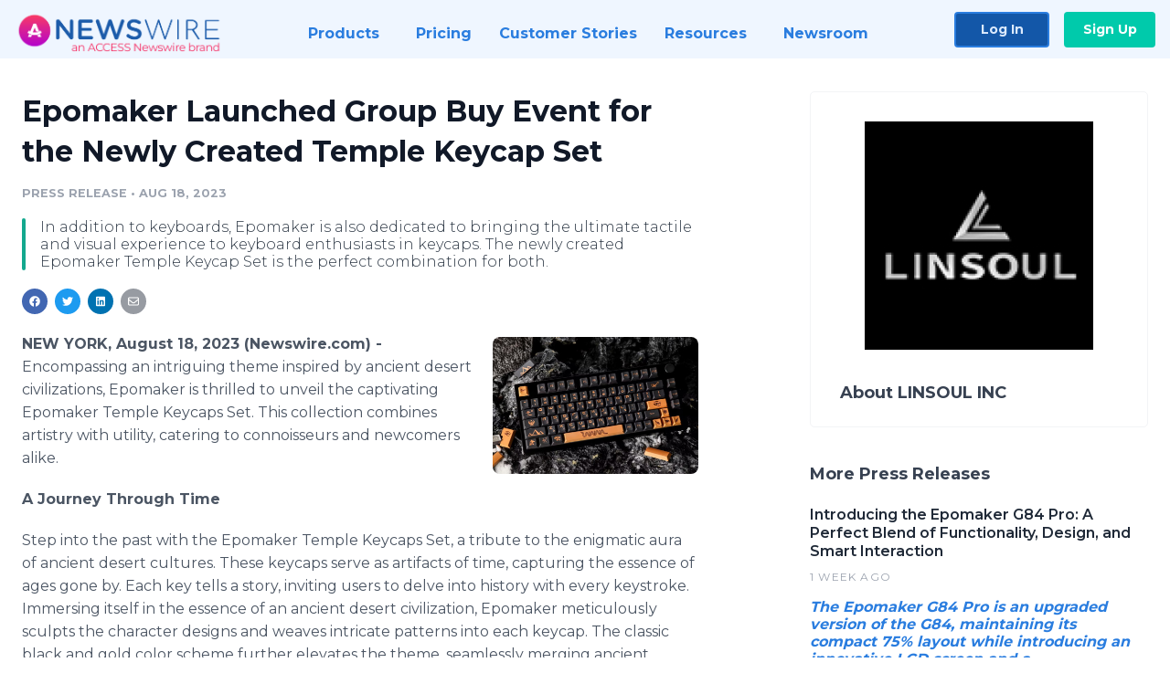

--- FILE ---
content_type: text/html; charset=utf-8
request_url: https://www.newswire.com/news/epomaker-launched-group-buy-event-for-the-newly-created-temple-keycap-22108287
body_size: 10561
content:

<!DOCTYPE html>
<html lang="en" class="newswire website bs4
                ">
<head>

    <meta name="csrf-token" content="XfMvJkDaThlJMLLSjHvrmkDKaLCs5QKR9hoWPU6R" />
    <meta charset="utf-8" />
    <meta name="viewport" content="width=device-width, initial-scale=1" />
    <base href="https://www.newswire.com/" />

    
    <title>
                                    Epomaker Launched Group Buy Event for the Newly Created Temple Keycap Set |
                                    Newswire
            </title>

    
    
    
            <link rel="canonical" href="https://www.newswire.com/news/epomaker-launched-group-buy-event-for-the-newly-created-temple-keycap-22108287" />
        <meta name="twitter:card" content="summary_large_image" />
    <meta name="twitter:title" content="Epomaker Launched Group Buy Event for the Newly Created Temple Keycap Set" />
    <meta name="twitter:description" content="In addition to keyboards, Epomaker is also dedicated to bringing the ultimate tactile and visual experience to keyboard enthusiasts in keycaps. The newly created Epomaker Temple Keycap Set is the perfect combination for both." />

    <meta property="og:url" content="https://www.newswire.com/news/epomaker-launched-group-buy-event-for-the-newly-created-temple-keycap-22108287" />
    <meta property="og:title" content="Epomaker Launched Group Buy Event for the Newly Created Temple Keycap Set" />
    <meta property="og:description" content="In addition to keyboards, Epomaker is also dedicated to bringing the ultimate tactile and visual experience to keyboard enthusiasts in keycaps. The newly created Epomaker Temple Keycap Set is the perfect combination for both." />
    <meta property="fb:app_id" content="586234651427775" />

    
    
                            <meta name="twitter:image" content="https://cdn.nwe.io/files/x/8c/62/3d6cb3b17703d9cab243eb8a06e9.jpg" />
        <meta property="og:image" content="https://cdn.nwe.io/files/x/8c/62/3d6cb3b17703d9cab243eb8a06e9.jpg" />
        <meta property="og:image:width" content="1200" />
        <meta property="og:image:height" content="628" />
    
    <meta name="description" content="In addition to keyboards, Epomaker is also dedicated to bringing the ultimate tactile and visual experience to keyboard enthusiasts in keycaps. The newly created Epomaker Temple Keycap Set is the perfect combination for both." />
    <meta name="keywords" content="Gadget, Gaming, Mechanicalkeyboard" />


    <link rel="preconnect" href="https://fonts.googleapis.com"> 
<link rel="preconnect" href="https://fonts.gstatic.com" crossorigin> 
<link rel="stylesheet" href="//fonts.googleapis.com/css?family=Open+Sans:300,400,600,700,800,300italic,400italic,600italic,700italic" />
<link rel="stylesheet" href="//fonts.googleapis.com/css?family=Montserrat:300,400,500,600,700" />

    
    <link rel="stylesheet" href="https://cdn.nwe.io/assets/loader/1e5077fc26cc0d831be279a19a67f0355e65f37b563910d2eb9b3330d6323789.css">

    <!--[if lt IE 9]><script src="https://cdn.nwe.io/assets/loader/8b573b860cec1ce2b310a7f2ab1c405ce8f0ba7faea920a11c29a77ca0b419cd.js" class="js-loader"></script>
<![endif]-->
    <!--[if IE]><meta http-equiv="X-UA-Compatible" content="IE=edge,chrome=1" /><![endif]-->

    <script>

window._defer_callback_jQuery = [];
window._defer_callback = [];

window.$ = function(callback) {
	if (typeof callback === 'function')
		_defer_callback_jQuery.push(callback);
};

window.defer = function(callback) {
	if (typeof callback === 'function')
		_defer_callback.push(callback);
};

// replacement for $(window).on('load', ...);
// that handles the case where window is already loaded
window.deferUntilComplete = function(callback) {
	if (document.readyState !== 'complete')
		return window.addEventListener('load', callback);
	return callback();
};

</script>

    <link href="https://cdn.nwe.io/assets/im/favicon.ico?0587e58ba" type="image/x-icon" rel="shortcut icon" />
    <link href="https://cdn.nwe.io/assets/im/favicon.ico?0587e58ba" type="image/x-icon" rel="icon" />

    <!-- Google Tag Manager -->
<!-- Start GTM Dependency -->
<script>
// Initialize backend session from FullStory session url
window['_fs_ready'] = () => {
    const sessionUrl = FS.getCurrentSessionURL();
    const savedSession = "";

    if (sessionUrl && sessionUrl !== savedSession) {
        const formData = new FormData();
        formData.append('url', sessionUrl);
        fetch("https:\/\/www.newswire.com\/api\/session\/fullstory", {
            method: 'POST',
            body: formData,
            headers: {Accept: 'application/json'}
        })
        .catch(() => {
            console.warn('Fullstory session error.');
        })
    }
};

</script>
<!-- End GTM Dependency -->
<!-- Google Tag Manager Datalayer-->
<script type="application/javascript">
window.dataLayer = window.dataLayer || [];

dataLayer.push({
    'isUserOnline': false,
    'isAdminOnline': false,
    'isUserPanel': false,
    'brandName': "Newswire",
    'isFullStoryEnabled': false,
    'isCollab': false,
    'isMediaRoom': false,
    'isSalesGeneration': false,
    'isNewswirePlatform': true,
    })
</script>
<!-- Google Tag Manager Datalayer-->

<script>(function(w,d,s,l,i){w[l]=w[l]||[];w[l].push({'gtm.start':
new Date().getTime(),event:'gtm.js'});var f=d.getElementsByTagName(s)[0],
j=d.createElement(s),dl=l!='dataLayer'?'&l='+l:'';j.async=true;j.src=
'https://www.googletagmanager.com/gtm.js?id='+i+dl;f.parentNode.insertBefore(j,f);
})(window,document,'script','dataLayer', "GTM-TKKB8JX");</script>
<!-- End Google Tag Manager -->
    <meta name="google-site-verification" content="q8ryY6fz2fhB9rFoyyhK0b6aq7qYS99CRThypWPaZOA" />

        <link rel="canonical" href="https://www.newswire.com/view/content/epomaker-launched-group-buy-event-for-the-newly-created-temple-keycap-22108287" />
    
    <script>

    CKEDITOR_BASEPATH  = "https:\/\/cdn.nwe.io\/assets\/lib\/ckeditor\/";
    NR_USER_ID         = null;
    RELATIVE_URI       = "view\/content\/epomaker-launched-group-buy-event-for-the-newly-created-temple-keycap-22108287";
    ASSETS_VERSION     = "0587e58ba";
    IS_DEVELOPMENT     = false;
    IS_PRODUCTION      = true;
    ASSETS_BASE        = "https:\/\/cdn.nwe.io\/assets\/";

    </script>

    
</head>
<body class="relative">
    <!-- Google Tag Manager (noscript) -->
<noscript><iframe src="https://www.googletagmanager.com/ns.html?id=GTM-TKKB8JX"
height="0" width="0" style="display:none;visibility:hidden"></iframe></noscript>
<!-- End Google Tag Manager (noscript) -->
    
    <!--[if lt IE 8]><p class="chromeframe">You are using an <strong>outdated</strong> browser.
    Please <a href="http://browsehappy.com/">upgrade your browser</a> or
    <a href="http://www.google.com/chromeframe/?redirect=true">activate Google Chrome Frame</a>
    to improve your experience.</p><![endif]-->

    <div id="fb-root"></div>
<!-- Start Navigation -->
<div class="nw-navigation-section " data-state="close">
    <link rel="stylesheet" href="https://cdn.nwe.io/assets_v3/css/components/navigation.css?id=0b9eb035dcdc3edca30889d785bedfcf" />
    <header class="nw-navigation">
        <nav class="nw-navigation__nav" aria-label="Main">
            <a class="nw-navigation__brand" href="/">
                <!-- Desktop logo (hidden on mobile) -->
                <img class="nw-navigation__brand-logo--desktop" width="969" height="194" src="https://cdn.nwe.io/assets/im/website_alt/newswire_ANW_logo.png?v=4fa7a5154" alt="Newswire">
                <!-- Mobile logo (hidden on desktop) -->
                <img class="nw-navigation__brand-logo--mobile" width="120" height="24" src="https://cdn.nwe.io/assets/im/website_alt/logo.svg?v=4fa7a5154" alt="Newswire">
            </a>
            <a role="button" aria-label="navigation toggle" tabindex="0" class="nw-navigation__toggle-wrapper">
                <span class="nw-navigation__toggle"></span>
            </a>
            <menu class="nw-navigation__menu">
                <li data-active-listen class="nw-navigation__item parent" data-state="close">
                    <span class="nw-navigation__item-text">
                        <span class="nw-navigation__item-text-title">Products<span class="fal fa-angle-down"></span>
                        </span>
                    </span>
                    <menu class="nw-navigation__subitems">
                        <li class="nw-navigation__subitem">
                            <a class="nw-navigation__subitem-text nw-navigation__icon nw-navigation__icon--pr-distro"
                                href="https://www.newswire.com/press-release-distribution">
                                Press Release Distribution
                            </a>
                        </li>
                        <li class="nw-navigation__subitem">
                            <a class="nw-navigation__subitem-text nw-navigation__icon nw-navigation__icon--puzzle"
                                href="https://www.newswire.com/press-release-optimizer">
                                Press Release Optimizer
                            </a>
                        </li>
                        <li class="nw-navigation__subitem">
                            <a class="nw-navigation__subitem-text nw-navigation__icon nw-navigation__icon--media-suite"
                                href="https://www.newswire.com/media-suite">
                                Media Suite
                            </a>
                        </li>
                        <li class="nw-navigation__subitem">
                            <a class="nw-navigation__subitem-text nw-navigation__icon nw-navigation__icon--media-db"
                                href="https://www.newswire.com/media-database">
                                Media Database
                            </a>
                        </li>
                        <li class="nw-navigation__subitem">
                            <a class="nw-navigation__subitem-text nw-navigation__icon nw-navigation__icon--media-pitching"
                                href="https://www.newswire.com/media-pitching">
                                Media Pitching
                            </a>
                        </li>
                        <li class="nw-navigation__subitem">
                            <a class="nw-navigation__subitem-text nw-navigation__icon nw-navigation__icon--media-monitoring"
                                href="https://www.newswire.com/media-monitoring">
                                Media Monitoring
                            </a>
                        </li>
                        <li class="nw-navigation__subitem">
                            <a class="nw-navigation__subitem-text nw-navigation__icon nw-navigation__icon--analytics"
                                href="https://www.newswire.com/analytics">
                                Analytics
                            </a>
                        </li>
                        <li class="nw-navigation__subitem">
                            <a class="nw-navigation__subitem-text nw-navigation__icon nw-navigation__icon--newsrooms"
                                href="https://www.newswire.com/media-room">
                                Media Room
                            </a>
                        </li>
                    </menu>
                </li>

                <li data-active-listen class="nw-navigation__item">
                    <a class="nw-navigation__item-text" href="https://www.newswire.com/pricing">
                    <span class="nw-navigation__item-text-title">Pricing</span></a>
                </li>

                <li data-active-listen class="nw-navigation__item">
                    <a class="nw-navigation__item-text" href="https://www.newswire.com/customer-success-stories">
                    <span class="nw-navigation__item-text-title">Customer Stories</span></a>
                </li>

                <li data-active-listen class="nw-navigation__item parent" data-state="close">
                    <span class="nw-navigation__item-text">
                        <span class="nw-navigation__item-text-title">Resources<span class="fal fa-angle-down"></span></span>
                    </span>
                    <menu class="nw-navigation__subitems">
                        <li class="nw-navigation__subitem">
                            <a class="nw-navigation__subitem-text nw-navigation__icon nw-navigation__icon--education"
                                href="https://www.newswire.com/resources">
                                Education
                            </a>
                        </li>
                        <li class="nw-navigation__subitem">
                            <a class="nw-navigation__subitem-text nw-navigation__icon nw-navigation__icon--blog"
                                href="https://www.newswire.com/blog">
                                Blog
                            </a>
                        </li>
                        <li class="nw-navigation__subitem">
                            <a class="nw-navigation__subitem-text nw-navigation__icon nw-navigation__icon--planner"
                                href="https://www.newswire.com/planner/intro">
                                PR & Earned Media Planner
                            </a>
                        </li>
                        <li class="nw-navigation__subitem">
                            <a class="nw-navigation__subitem-text nw-navigation__icon nw-navigation__icon--journalists"
                                href="https://www.newswire.com/journalists">
                                For Journalists
                            </a>
                        </li>
                        <li class="nw-navigation__subitem">
                            <a class="nw-navigation__subitem-text nw-navigation__icon nw-navigation__icon--feed"
                                href="https://www.newswire.com/feeds">
                                RSS Feeds
                            </a>
                        </li>
                        <li class="nw-navigation__subitem">
                            <a class="nw-navigation__subitem-text nw-navigation__icon nw-navigation__icon--support"
                                href="mailto:support@newswire.com">
                                Support
                            </a>
                        </li>
                    </menu>
                </li>

                <li data-active-listen class="nw-navigation__item">
                    <a class="nw-navigation__item-text" href="https://www.newswire.com/newsroom">
                    <span class="nw-navigation__item-text-title">Newsroom</span></a>
                </li>

                <li class="nw-navigation__item buttons">
                    <a class="nw-navigation__item-text login" href="https://app.accessnewswire.com/login/newswire">Log In</a>
                    <a class="nw-navigation__item-text signup" href="https://app.accessnewswire.com/login/newswire">Sign Up</a>
                </li>
            </menu>
        </nav>
    </header>

    
    <script type="application/javascript">
        (() => {

            // setTimeout to remove from current blocking stack to allow content/scripts to load prior
            setTimeout(() => {
                initNavActiveFunctionality();
                initNavToggleFunctionality();
            });

            /**
             * Active menu item based on the url and toggle submenu
             *
             * @return  void
             */
            function initNavActiveFunctionality() {
                const pageUrl = window.location.href;
                Array.from(document.querySelectorAll('[data-active-listen]')).forEach(element => {
                    handleActiveElement(element, pageUrl);
                });
            }

            /**
             * Active sandwich icon and submenu click functionality
             *
             * @return  void
             */
            function initNavToggleFunctionality() {
                // Responsive sandwich icon click functionality
                setToggleState('.nw-navigation__toggle-wrapper', '.nw-navigation-section');
                // Responsive submenu click functionality
                setToggleState('.nw-navigation__item.parent');
            }

            /**
             * Set the element class to is-active if it contains one or more link to the current page
             *
             * @param  {HTMLElement} element The element holding possible links
             * @param  {string} pageUrl The page url string
             * @return  void
             */
            function handleActiveElement(element, pageUrl) {
                let isActive;
                for (const link of [...element.querySelectorAll('a')]) {
                    isActive = false;
                    if (!link.href) {
                        console.error('There should be at least one valid link under elements with data-active-listen attribute');
                        return;
                    }
                    // Newsroom submenu edge cases
                    if (element.className.includes('nw-subnavigation__item')
                        && link.pathname === '/newsroom'
                        && /\/newsroom\/./.test(pageUrl)
                        && !pageUrl.includes('/newsroom/page')) {

                        continue;
                    }

                    // All other links
                    if (pageUrl.includes(link.href)
                        && !pageUrl.includes(`${link.href}-`)
                        && !pageUrl.includes(`${link.href}_`)) {

                        isActive = true;
                        link.classList.add('is-active');
                        break;
                    }
                }

                if (isActive) {
                    element.classList.add('is-active');
                }
            }


            /**
             * Toggle open|close states
             *
             * @param  {string} clickElement The element watching for the event
             * @param  {string|null} stateElement The element holding the state, null when state and event element are the same
             * @return  void
             */
            function setToggleState(clickElementSelector, stateElementSelector = null) {
                const stateElements = [];
                for (const clickElement of [...document.querySelectorAll(clickElementSelector)]) {
                    const stateElement = stateElementSelector ? document.querySelector(stateElementSelector) : clickElement;
                    if (!stateElement) {
                        return;
                    }
                    stateElements.push(stateElement);
                    clickElement.addEventListener('mousedown', () => {
                        stateElements.forEach(element => {
                            if (element && element !== stateElement) {
                                element.dataset.state = 'close';
                            }
                        });
                        stateElement.dataset.state = stateElement.dataset.state === 'open' ? 'close' : 'open';
                    });
                }
            }

        })();
    </script>
</div>
<!-- End Navigation -->
<div class="main-content">

        
    <section class="content-view">

        <div id="cv-container" class="content-type-pr">
                <main role="main">
    <section class="pr-section ">
        <div class="pr-body-wrapper">
            <article class="pr-body">
                <div id="feedback">
</div>
                
                                    <a class="back-to-newsroom" style="display:none" href="https://linsoul-audio.newswire.com/">
                        <svg xmlns="http://www.w3.org/2000/svg" fill="none" width="35" viewBox="0 0 24 24" stroke-width="1.5" stroke="currentColor" class="w-6 h-6">
                            <path stroke-linecap="round" stroke-linejoin="round" d="M6.75 15.75L3 12m0 0l3.75-3.75M3 12h18" />
                        </svg>
                        Back to Media Room
                    </a>
                    <script type="text/javascript">
                    $(function() {
                        const newsroomHostname = "linsoul-audio.newswire.com";
                        if (document.referrer) {
                            const parser = document.createElement('a');
                            parser.href = document.referrer;
                            if (parser.hostname === newsroomHostname) {
                                $('.back-to-newsroom').fadeIn();
                            }
                        }
                    });
                    </script>
                
                <h1 class="article-header">Epomaker Launched Group Buy Event for the Newly Created Temple Keycap Set</h1>

                <div class="article-info">
        <span class="ai-category">Press Release</span>
    <span class="dash">•</span>
        <span class="ai-date">
                                                    Aug 18, 2023                        </span>
</div>
                                    <section class="content-summary">
                        In addition to keyboards, Epomaker is also dedicated to bringing the ultimate tactile and visual experience to keyboard enthusiasts in keycaps. The newly created Epomaker Temple Keycap Set is the perfect combination for both.                    </section>
                
                <link rel="stylesheet" href="https://cdn.nwe.io/assets_v3/css/components/content-share.css?id=b7b38a2f11903377764d63cfacf2a9e6" />
<nav class="content-share">
    <ul class="content-share__list ">
            <li class="content-share__list-item content-share__list-item--facebook"
            onclick="window.open(&#039;https://www.facebook.com/share.php?u=https://www.newswire.com/news/epomaker-launched-group-buy-event-for-the-newly-created-temple-keycap-22108287&#039;, &#039;_blank&#039;, &#039;toolbar=0,status=0,width=626,height=436&#039;)">
            <a target="_blank"
                title="Share with facebook"
                href=" #"
                aria-label="Share: facebook">
            </a>
        </li>
            <li class="content-share__list-item content-share__list-item--twitter"
            onclick="window.open(&#039;https://twitter.com/intent/tweet?text=Epomaker%20Launched%20Group%20Buy%20Event%20for%20the%20Newly%20Created%20Temple%20Keycap%20Set+https://www.newswire.com/news/epomaker-launched-group-buy-event-for-the-newly-created-temple-keycap-22108287&#039;, &#039;_blank&#039;, &#039;toolbar=0,status=0,width=626,height=436&#039;)">
            <a target="_blank"
                title="Share with twitter"
                href=" #"
                aria-label="Share: twitter">
            </a>
        </li>
            <li class="content-share__list-item content-share__list-item--linkedin"
            onclick="window.open(&#039;https://www.linkedin.com/sharing/share-offsite/?url=https://www.newswire.com/news/epomaker-launched-group-buy-event-for-the-newly-created-temple-keycap-22108287&#039;, &#039;_blank&#039;, &#039;toolbar=0,status=0,width=626,height=436&#039;)">
            <a target="_blank"
                title="Share with linkedin"
                href=" #"
                aria-label="Share: linkedin">
            </a>
        </li>
            <li class="content-share__list-item content-share__list-item--email"
            onclick="">
            <a target="_blank"
                title="Share with email"
                href=" mailto:?subject=Epomaker%20Launched%20Group%20Buy%20Event%20for%20the%20Newly%20Created%20Temple%20Keycap%20Set&amp;body=https://www.newswire.com/news/epomaker-launched-group-buy-event-for-the-newly-created-temple-keycap-22108287"
                aria-label="Share: email">
            </a>
        </li>
        </ul>
</nav>

                                    
                                        <a href="https://cdn.nwe.io/files/x/95/67/18dd9a18b162409c5be366e63936.jpg"
                        class="use-lightbox feature-media feature-media--thumbnail"
                        data-alt=""
                        data-caption=""
                        content="https://cdn.nwe.io/files/x/95/67/18dd9a18b162409c5be366e63936.jpg"
                        title="">

                        <img src="https://cdn.nwe.io/files/x/2b/f6/500283799086213496aa082ed798.jpg"
                            alt=""
                            class="feature-media__img"
                            width="450"
                            height="299"/>
                    </a>
                                    
                <div class="pr-html">
                    <p>    <strong class="date-line">
        NEW YORK, August 18, 2023 (Newswire.com)
        -
    </strong>Encompassing an intriguing theme inspired by ancient desert civilizations, Epomaker is thrilled to unveil the captivating Epomaker Temple Keycaps Set. This collection combines artistry with utility, catering to connoisseurs and newcomers alike.</p>
<p><strong>A Journey Through Time</strong></p>
<p>Step into the past with the Epomaker Temple Keycaps Set, a tribute to the enigmatic aura of ancient desert cultures. These keycaps serve as artifacts of time, capturing the essence of ages gone by. Each key tells a story, inviting users to delve into history with every keystroke. Immersing itself in the essence of an ancient desert civilization, Epomaker meticulously sculpts the character designs and weaves intricate patterns into each keycap. The classic black and gold color scheme further elevates the theme, seamlessly merging ancient desert civilization with modern fashion.</p>
<p><strong>Elevate Every Tap With Elegance</strong></p>
<p>Crafted in the esteemed Cherry profile, these keycaps provide an exceptional tactile experience, blending comfort and functionality. Constructed from top-tier PBT material, they guarantee resilience against wear and tear, ensuring a lasting imprint even after extended use. The beauty of the ancient desert civilizations is immortalized through meticulous dye-sublimation techniques. The intricate design radiates vibrancy, enhanced by the dye-sublimation process that infuses color deep within the keycaps. This ensures a long-lasting visual masterpiece that endures the test of time.</p>
<p><strong>Perfect Fit for Every Setup</strong></p>
<p>The Temple Keycaps Set is designed to complement a variety of mechanical keyboards harmoniously. Compatible with Cherry MX switches and their clones, it accommodates layouts such as 60%, 65%, 75%, 80%, TKL, 96%, 1800-compact, and full-size keyboards, a testament to its compatibility. Furthermore, catering to both ANSI and ISO-UK layouts, this set empowers users to make a statement that aligns flawlessly with the user's distinctive typing style.</p>
<p><strong>Thrilling Group Buy News</strong></p>
<p>Exciting news for keyboard enthusiasts! Epomaker is launching a <a href="https://stats.nwe.io/x/html?final=aHR0cHM6Ly9lcG9tYWtlci5jb20vcHJvZHVjdHMvZXBvbWFrZXItdGVtcGxlLWtleWNhcHM&amp;sig=gq6CLbnbcQTukNZg0gMKA6xlNWOWVRY13BFPyMYbeZrXNbwgcs5WGUXHwGajS68cF76LMTWbPZxvHxuGgsPEog&amp;hit%2Csum=WyIzemx1dW4iLCIzemx1dW8iLCIzemx1dXAiXQ" rel="nofollow" target="_blank">Group Buy</a> event for the Temple Keycaps Set. This unique opportunity allows participants to join a collective journey into ancient mysteries while benefiting from exclusive pricing. Before the <a href="https://stats.nwe.io/x/html?final=aHR0cHM6Ly9lcG9tYWtlci5jb20vcHJvZHVjdHMvZXBvbWFrZXItdGVtcGxlLWtleWNhcHM&amp;sig=gq6CLbnbcQTukNZg0gMKA6xlNWOWVRY13BFPyMYbeZrXNbwgcs5WGUXHwGajS68cF76LMTWbPZxvHxuGgsPEog&amp;hit%2Csum=WyIzemx1dW4iLCIzemx1dW8iLCIzemx1dXAiXQ" rel="nofollow" target="_blank">Group Buy</a> event, Epomaker launched an Interest Check survey for the keycap set to hear more opinions from the public. There was a call for the blue version of this keycap set and Epomaker listened! The<a href="https://stats.nwe.io/x/html?final=aHR0cHM6Ly9lcG9tYWtlci5jb20vcHJvZHVjdHMvZXBvbWFrZXItdGVtcGxlLWtleWNhcHM&amp;sig=gq6CLbnbcQTukNZg0gMKA6xlNWOWVRY13BFPyMYbeZrXNbwgcs5WGUXHwGajS68cF76LMTWbPZxvHxuGgsPEog&amp;hit%2Csum=WyIzemx1dW4iLCIzemx1dXEiLCIzemx1dXAiXQ" rel="nofollow" target="_blank"> Group Buy</a> event began on Aug. 17, 9 a.m. ET, giving enthusiasts a chance to secure this masterpiece and will have options for Black Gold and Dark Blue.</p>
<p>For more information, please visit:<br><a href="https://stats.nwe.io/x/html?final=aHR0cHM6Ly9lcG9tYWtlci5jb20v&amp;sig=zhkZFAgVZuXKpb2QL2BRs-jNyn8fYzDSLb-sJeE5NtoU-ThmUauqVtvwtZSRplEFo5UPLiQ04g8lzaZFfKH1cw&amp;hit%2Csum=WyIzemx1dXIiLCIzemx1dXMiLCIzemx1dXAiXQ" rel="nofollow" target="_blank">Epomaker official website</a><br><a href="https://stats.nwe.io/x/html?final=aHR0cHM6Ly93d3cuYW1hem9uLmNvbS9lcG9tYWtlcg&amp;sig=ST2q-Kvj6mASf5ULSm4F-63bGXSTFVVQYoHT8gDR5Qkokj8nofdUH36fSbqp4vnMGniz4M0ooM7HcbLixsoIUw&amp;hit%2Csum=WyIzemx1dXQiLCIzemx1dXUiLCIzemx1dXAiXQ" rel="nofollow" target="_blank">Epoamker Amazon store</a><br><a href="https://stats.nwe.io/x/html?final=aHR0cHM6Ly9lcG9tYWtlci5hbGlleHByZXNzLmNvbS9zdG9yZS8xMTAxNDAwOTEy&amp;sig=8KwfbCApmtsemW-X7U6qrLhjII-z0ORWQ-borBheIUk3ZauvaDPdGpKBCDI2VM2gYFuqcYhsMliv706S5MEWxA&amp;hit%2Csum=WyIzemx1dXYiLCIzemx1dXciLCIzemx1dXAiXQ" rel="nofollow" target="_blank">Epomaker AliExopress store</a></p>

                    <!-- DEPRECATED. We have now removed most scraped content -->
                    
                                            <p class="text-alt">Source: Epomaker Inc.</p>
                    
                                                        </div>

                                                    <div class="pr-subsection">
                        <h4 class="feature-text">Tags</h4>
                        <ul class="tag-list">
                                                    <li class="tag-list__item">
                                <a href="newsroom/tag/gadget" target="_blank" >Gadget</a>
                            </li>
                                                    <li class="tag-list__item">
                                <a href="newsroom/tag/gaming" target="_blank" >Gaming</a>
                            </li>
                                                    <li class="tag-list__item">
                                <a href="newsroom/tag/mechanicalkeyboard" target="_blank" >Mechanicalkeyboard</a>
                            </li>
                                                </ul>
                    </div>
                
                                                    <div class="pr-subsection">
                        <link rel="stylesheet" href="https://cdn.nwe.io/assets_v3/css/components/related-files.css?id=db883b7f8f0e28fe5abfc22014924a1c" />
<h5 class="related-files__heading">Related Files</h5>
<ul class="related-files">
    <li class="related-files__item">
        <a class="related-files__link"
            href="https://cdn.nwe.io/files/x/8d/de/e8e7723e2f7f4654101df3f13a1f.pdf"
            target="_blank"
            rel="noopener noreferrer">
            <i class="related-files__icon related-files__icon--pdf"></i> Epomaker Temple Keycap 2023 Press Release
        </a>
    </li>
</ul>
                                            </div>
                            </article>
        </div>

        <div class="pr-sidebar-wrapper">
            <div class="pr-sidebar">
                                    
                                        <a target="_blank" class="use-lightbox pr-logo-link" href="https://cdn.nwe.io/files/x/de/4f/0ba9b4ee3e90e96c66a0f88f1e27.png">
                        <img alt="LINSOUL INC"
                            src="https://cdn.nwe.io/files/x/de/4f/0ba9b4ee3e90e96c66a0f88f1e27.png" class="pr-logo"
                            width="300"
                            height="300"/>
                    </a>
                                    
                                                            <h4 class="pr-sidebar__title">
                            About LINSOUL INC                                                    </h4>
                    
                                    

                            </div>
                        <hr class="pr-subsection__hr sm-only"/>
            <h4 class="pr-sidebar__title">More Press Releases</h4>
                <link rel="stylesheet" href="https://cdn.nwe.io/assets_v3/css/components/related-prs.css?id=6740cc11aaae4a2d46abbc54b572855b" />
<ul class="related-prs">
    <li class="related-prs__item">
        <a class="related-prs__link"
            href="https://www.newswire.com/news/introducing-the-epomaker-g84-pro-a-perfect-blend-of-functionality-design-and"
            target="_blank"
            rel="noopener noreferrer">
            <h5 class="related-prs__title">Introducing the Epomaker G84 Pro: A Perfect Blend of Functionality, Design, and Smart Interaction</h5>
            <p class="related-prs__date">1 week ago</p>
            <p class="related-prs__summary"><p><i><strong>The Epomaker G84 Pro is an upgraded version of the G84, maintaining its compact 75% layout while introducing an innovative LCD screen and a multifunctional knob.</strong></i></p></p>
        </a>
    </li>
    <li class="related-prs__item">
        <a class="related-prs__link"
            href="https://www.newswire.com/news/ces-2026-when-technology-meets-temperature-epomakers-community-celebration"
            target="_blank"
            rel="noopener noreferrer">
            <h5 class="related-prs__title">CES 2026: When Technology Meets Temperature, Epomaker&#039;s Community Celebration</h5>
            <p class="related-prs__date">2 weeks ago</p>
            <p class="related-prs__summary"><p style="text-align:justify;"><i><strong>More Than a Booth - Epomaker's Community Living Room</strong></i></p></p>
        </a>
    </li>
    <li class="related-prs__item">
        <a class="related-prs__link"
            href="https://www.newswire.com/news/from-full-size-to-mini-the-epomaker-th-series-offers-a-versatile-range-22698475"
            target="_blank"
            rel="noopener noreferrer">
            <h5 class="related-prs__title">From Full-size to Mini, the Epomaker TH Series Offers a Versatile Range of Keyboards</h5>
            <p class="related-prs__date">2 weeks ago</p>
            <p class="related-prs__summary"><p><i><strong>Recently, Epomaker has officially launched three new mechanical keyboards in its TH series, offering a diverse product range that covers full-size, TKL, and compact layouts.</strong></i></p></p>
        </a>
    </li>
</ul>
                    </div>
    </section>
</main>

<script type="application/ld+json">
    {"@context":"https:\/\/schema.org","@type":"NewsArticle","headline":"Epomaker Launched Group Buy Event for the Newly Created Temple Keycap Set","image":["https:\/\/cdn.nwe.io\/files\/x\/6a\/79\/7d614d75e855f78c9f898d391620.jpg"],"datePublished":"2023-08-18T13:00:03.000000Z","dateModified":"2023-08-18T13:00:03.000000Z","articleBody":"\n\u003Cp\u003EEncompassing an intriguing theme inspired by ancient desert civilizations, Epomaker is thrilled to unveil the captivating Epomaker Temple Keycaps Set. This collection combines artistry with utility, catering to connoisseurs and newcomers alike.\u003C\/p\u003E\n\u003Cp\u003E\u003Cstrong\u003EA Journey Through Time\u003C\/strong\u003E\u003C\/p\u003E\n\u003Cp\u003EStep into the past with the Epomaker Temple Keycaps Set, a tribute to the enigmatic aura of ancient desert cultures. These keycaps serve as artifacts of time, capturing the essence of ages gone by. Each key tells a story, inviting users to delve into history with every keystroke. Immersing itself in the essence of an ancient desert civilization, Epomaker meticulously sculpts the character designs and weaves intricate patterns into each keycap. The classic black and gold color scheme further elevates the theme, seamlessly merging ancient desert civilization with modern fashion.\u003C\/p\u003E\n\u003Cp\u003E\u003Cstrong\u003EElevate Every Tap With Elegance\u003C\/strong\u003E\u003C\/p\u003E\n\u003Cp\u003ECrafted in the esteemed Cherry profile, these keycaps provide an exceptional tactile experience, blending comfort and functionality. Constructed from top-tier PBT material, they guarantee resilience against wear and tear, ensuring a lasting imprint even after extended use. The beauty of the ancient desert civilizations is immortalized through meticulous dye-sublimation techniques. The intricate design radiates vibrancy, enhanced by the dye-sublimation process that infuses color deep within the keycaps. This ensures a long-lasting visual masterpiece that endures the test of time.\u003C\/p\u003E\n\u003Cp\u003E\u003Cstrong\u003EPerfect Fit for Every Setup\u003C\/strong\u003E\u003C\/p\u003E\n\u003Cp\u003EThe Temple Keycaps Set is designed to complement a variety of mechanical keyboards harmoniously. Compatible with Cherry MX switches and their clones, it accommodates layouts such as 60%, 65%, 75%, 80%, TKL, 96%, 1800-compact, and full-size keyboards, a testament to its compatibility. Furthermore, catering to both ANSI and ISO-UK layouts, this set empowers users to make a statement that aligns flawlessly with the user\u0027s distinctive typing style.\u003C\/p\u003E\n\u003Cp\u003E\u003Cstrong\u003EThrilling Group Buy News\u003C\/strong\u003E\u003C\/p\u003E\n\u003Cp\u003EExciting news for keyboard enthusiasts! Epomaker is launching a \u003Ca href=\u0022https:\/\/epomaker.com\/products\/epomaker-temple-keycaps\u0022\u003EGroup Buy\u003C\/a\u003E event for the Temple Keycaps Set. This unique opportunity allows participants to join a collective journey into ancient mysteries while benefiting from exclusive pricing. Before the \u003Ca href=\u0022https:\/\/epomaker.com\/products\/epomaker-temple-keycaps\u0022\u003EGroup Buy\u003C\/a\u003E event, Epomaker launched an Interest Check survey for the keycap set to hear more opinions from the public. There was a call for the blue version of this keycap set and Epomaker listened! The\u003Ca href=\u0022https:\/\/epomaker.com\/products\/epomaker-temple-keycaps\u0022\u003E Group Buy\u003C\/a\u003E event began on Aug. 17, 9 a.m. ET, giving enthusiasts a chance to secure this masterpiece and will have options for Black Gold and Dark Blue.\u003C\/p\u003E\n\u003Cp\u003EFor more information, please visit:\u003Cbr\u003E\u003Ca href=\u0022https:\/\/epomaker.com\/\u0022\u003EEpomaker official website\u003C\/a\u003E\u003Cbr\u003E\u003Ca href=\u0022https:\/\/www.amazon.com\/epomaker\u0022\u003EEpoamker Amazon store\u003C\/a\u003E\u003Cbr\u003E\u003Ca href=\u0022https:\/\/epomaker.aliexpress.com\/store\/1101400912\u0022\u003EEpomaker AliExopress store\u003C\/a\u003E\u003C\/p\u003E\n","author":{"0":{"@type":"Organization","name":"LINSOUL INC"},"url":"http:\/\/www.linsoul.com"},"publisher":{"@type":"Organization","name":"Newswire","logo":{"@type":"ImageObject","url":"https:\/\/cdn.nwe.io\/assets\/im\/website_alt\/logo.svg?v=4fa7a5154"}}}</script>

<script>

    var image = new Image();
    image.src = "https:\/\/stats.nwe.io\/x\/im?ref=WyIzemx1dXgiXQ&hit%2Csum=WyIzNnJxN3MiLCIzOXBib3UiLCIzemx1dXgiXQ";

</script>


            </div>
        
    </section>
    
</div>        <!-- Start Footer -->
<link rel="stylesheet" href="https://cdn.nwe.io/assets_v3/css/components/footer.css?id=1d499140ec3ac8fe22ced716c28872f6" />
<footer class="nw-footer" id="nw-footer">
    <div class="nw-footer__wrapper">
        <div class="nw-footer__top">
            <div class="nw-footer__top-left">
                <img width="189" height="24" class="nw-footer__logo" src="https://cdn.nwe.io/assets/im/website_alt/logo.svg?v=4fa7a5154" alt="Newswire">
            </div>
            <div class="nw-footer__top-right">
                                    <div class="nw-footer__pr-guide-wrapper">
                        <div class="nw-footer__pr-guide">
                            <a href="/contact">
                                <button type="button" class="nw-footer__pr-guide__button">Free PR Guide</button>
                            </a>
                        </div>
                    </div>
                            </div>
        </div>
                    <div class="nw-footer__menu">
                <section class="nw-footer__menu-column">
                    <h4 class="nw-footer__menu-heading">Products</h4>
                    <menu class="nw-footer__menu-items">
                        <li><a href="https://www.newswire.com/press-release-distribution">Press Release Distribution</a></li>
                        <li><a href="https://www.newswire.com/financial-distribution">Financial Distribution</a></li>
                        <li><a href="https://www.newswire.com/media-suite">Media Suite</a></li>
                        <li><a href="https://www.newswire.com/media-database">Media Database</a></li>
                        <li><a href="https://www.newswire.com/media-pitching">Media Pitching</a></li>
                        <li><a href="https://www.newswire.com/media-monitoring">Media Monitoring</a></li>
                        <li><a href="https://www.newswire.com/analytics">Analytics</a></li>
                        <li><a href="https://www.newswire.com/media-room">Media Room</a></li>
                        <li><a href="https://www.newswire.com/customer-success">Customer Success</a></li>
                        <li><a href="https://www.newswire.com/press-release-optimizer">Press Release Optimizer</a></li>
                    </menu>
                </section>
                <section class="nw-footer__menu-column">
                    <h4 class="nw-footer__menu-heading">Company</h4>
                    <menu class="nw-footer__menu-items">
                        <li><a href="https://www.newswire.com/about">About Us</a></li>
                        <li><a href="https://www.newswire.com/blog">Blog</a></li>
                        <li><a href="https://www.newswire.com/customer-success-stories">Customer Stories</a></li>
                        <li><a href="https://mediaroom.newswire.com/">Our Media Room</a></li>
                    </menu>
                </section>
                <section class="nw-footer__menu-column">
                    <h4 class="nw-footer__menu-heading">Resources</h4>
                    <menu class="nw-footer__menu-items">
                        <li><a href="https://www.newswire.com/resources">Resource Center</a></li>
                        <li><a href="https://www.newswire.com/journalists">For Journalists</a></li>
                        <li><a href="https://www.newswire.com/newsroom">Newsroom</a></li>
                        <li><a href="https://www.newswire.com/planner">PR and Earned Media Planner</a></li>
                        <li><a href="https://www.newswire.com/feeds">RSS Feeds</a></li>
                        <li><a href="https://www.newswire.com/media-outlets">Media Outlets</a></li>
                    </menu>
                </section>
                <section class="nw-footer__menu-column">
                    <h4 class="nw-footer__menu-heading">Support</h4>
                    <menu class="nw-footer__menu-items">
                        <li><a href="https://www.newswire.com/contact">Contact Us</a></li>
                        <li><a href="mailto:support@newswire.com">Email Support</a></li>
                    </menu>
                </section>
            </div>
                <div class="nw-footer__bottom">
            <div class="nw-footer__bottom-column">
                <div class="nw-footer__bottom-copy">
                    &copy; 2005 - 2026 Newswire
                </div>
            </div>
            <div class="nw-footer__bottom-column">
                <menu class="nw-footer__bottom-social">
                    <li><a class="nw-footer__facebook" href="https://www.facebook.com/inewswire" aria-label="Facebook" rel="noopener" target="_blank"></a></li>
                    <li><a class="nw-footer__twitter" href="https://twitter.com/inewswire" aria-label="Twitter" rel="noopener" target="_blank"></a></li>
                    <li><a class="nw-footer__linkedin" href="https://www.linkedin.com/company/newswire-com" aria-label="LinkedIn" rel="noopener" target="_blank"></a></li>
                    <li><a class="nw-footer__instagram" href="https://www.instagram.com/newswirecom/" aria-label="Instagram" rel="noopener" target="_blank"></a></li>
                </menu>
            </div>
            <div class="nw-footer__bottom-column">
                <menu class="nw-footer__links nw-footer__links--bottom">
                    <li><a href="https://www.newswire.com/terms-of-service">Terms of Service</a></li>
                    <li><a href="https://www.newswire.com/privacy-policy">Privacy</a></li>
                    <li><a href="https://uptime.com/devices/services/60826/f23c95798372fa7b">Uptime</a></li>
                </menu>
            </div>
        </div>
    </div>
    <div class="nw-footer__background"></div>
</footer>
    </section>

    <script> window.$ = undefined; </script>

<script src="https://cdn.nwe.io/assets/loader/1291da06c98fc2806518ad5ccc132f1a3b2403f5b2e7bcf4cb6d9979791d24de.js" class="js-loader"></script>

<script>


if (typeof $ !== 'undefined') {

    window.$window = $(window);
    window.$document = $(document);

    window.deferUntilComplete(function() {

        var oldEventAdd = $.event.add;

        // Intercept $(window).on('load') call and
        // execute the callback immediately if the
        // window has already loaded.
        $.event.add = function( elem, types ) {

            // This misses the multiple-types case but that seems awfully rare
            if (elem === window && types === 'load' && window.document.readyState === 'complete') {
                if (typeof arguments[2] === 'function')
                    arguments[2].call(this);
            }

            return oldEventAdd.apply(this, arguments);

        };

    });
}

</script>

    <script src="https://cdn.nwe.io/assets/loader/01825c035723cc67607591c4693a4958317dd23c1980503a552ef6c803384f31.js" class="js-loader"></script>

    <!--[if lt IE 9]>
    <script src="https://cdn.nwe.io/assets/loader/01825c035723cc67607591c4693a4958317dd23c1980503a552ef6c803384f31.js" class="js-loader"></script>
    <![endif]-->

    <script>

if (window._defer_callback &&
	 window._defer_callback.length) {
	for (var i = 0; i < window._defer_callback.length; i++)
		window._defer_callback[i]();
}

window.defer = function(callback) {
	if (typeof callback === 'function')
		callback();
};

try {
	if (window._defer_callback_jQuery &&
		window._defer_callback_jQuery.length) {
		for (var i = 0; i < window._defer_callback_jQuery.length; i++)
			$(window._defer_callback_jQuery[i]);
	}
}
catch(err) { }

</script>

    <div id="eob">
            </div>
<script defer src="https://static.cloudflareinsights.com/beacon.min.js/vcd15cbe7772f49c399c6a5babf22c1241717689176015" integrity="sha512-ZpsOmlRQV6y907TI0dKBHq9Md29nnaEIPlkf84rnaERnq6zvWvPUqr2ft8M1aS28oN72PdrCzSjY4U6VaAw1EQ==" data-cf-beacon='{"version":"2024.11.0","token":"419f6f5ae088449e83cf87dc2c013fca","server_timing":{"name":{"cfCacheStatus":true,"cfEdge":true,"cfExtPri":true,"cfL4":true,"cfOrigin":true,"cfSpeedBrain":true},"location_startswith":null}}' crossorigin="anonymous"></script>
</body>
</html>
